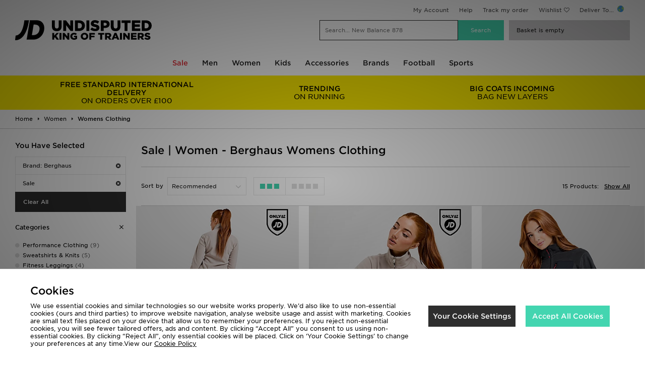

--- FILE ---
content_type: application/x-javascript;charset=utf-8
request_url: https://sb.monetate.net/img/1/p/322/5881241.js/monetate.c.cr.js
body_size: 4034
content:
monetate.c.cr({"data": "$( document ).ready(function() { \n  \n  /*EID*/\n  //$('#nav-menu').prepend('<li class=\"level0  wChild\"><a class=\"wChild ga-ip\" href=\"/page/gifting-hub/\" data-ip-position=\"men-hover-menu\" old-ip=\"true\" style=\"color: #748c5a !important;\">Gifting</a></li>');\n\n /*let uspdropdowndata = '<div class=\"nav-usp\" style=\"background-color: rgb(255, 237, 6); color: rgb(48, 48, 48);\"><a href=\"/campaign/new+in/latest/?facet-new=latest&amp;max=72\" class=\"ga-ip\" data-ip-position=\"men-usp-bar-1\" data-ip-name=\"men\">FREE STANDARD DELIVERY ON ORDERS OVER \u00a370</a><a href=\"/campaign/new+in/latest/?facet-new=latest\" class=\"ga-ip\" data-ip-position=\"men-usp-bar-2\" data-ip-name=\"men\">SHOP ONLINE 24/7 WITH CONTACTLESS DELIVERY</a><a href=\"/campaign/new+in/?facet-new=latest&amp;sort=latest\" class=\"ga-ip\" data-ip-position=\"men-usp-bar-3\" data-ip-name=\"men\">SHOP NOW, PAY LATER WITH KLARNA, CLEARPAY &amp; MORE!</a></div>';\n  \n    let newChristmasNav = `<div class=\"nav-panel\"> <div class=\"nav-panel__inner\"> <div class=\"nav-links\"> <ul> <ul> <li class=\"section-header\"><a href=\"/men/?facet-campaign=gifts\" class=\"ga-ip\" data-ip-position=\"Christmas-hover-menu\" data-ip-name=\"Christmas-Gifts-for-Him\">Gifts for Him</a></li> <li><a href=\"/men/mens-clothing/?facet-campaign=gifts\" class=\"ga-ip\" data-ip-position=\"Christmas-hover-menu\" data-ip-name=\"Christmas-Gifts-for-Him-Clothing\">Clothing</a></li> <li><a href=\"/men/mens-footwear/?facet-campaign=gifts\" class=\"ga-ip\" data-ip-position=\"Christmas-hover-menu\" data-ip-name=\"Christmas-Gifts-for-Him-Footwear\">Footwear</a></li> <li><a href=\"/men/mens-accessories/?facet-campaign=gifts\" class=\"ga-ip\" data-ip-position=\"Christmas-hover-menu\" data-ip-name=\"Christmas-Gifts-for-Him-Accessories\">Accessories</a></li> <li class=\"section-header\"><a href=\"/women/?facet-campaign=gifts\" class=\"ga-ip\" data-ip-position=\"Christmas-hover-menu\" data-ip-name=\"Christmas-Gifts for Her\">Gifts for Her</a></li> <li><a href=\"/women/womens-clothing/?facet-campaign=gifts\" class=\"ga-ip\" data-ip-position=\"Christmas-hover-menu\" data-ip-name=\"Christmas-Clothing\">Clothing</a></li> <li><a href=\"/women/womens-footwear/?facet-campaign=gifts\" class=\"ga-ip\" data-ip-position=\"Christmas-hover-menu\" data-ip-name=\"Christmas-Footwear \">Footwear </a></li> <li><a href=\"/women/womens-accessories/?facet-campaign=gifts\" class=\"ga-ip\" data-ip-position=\"Christmas-hover-menu\" data-ip-name=\"Christmas-Accessories\">Accessories</a></li> <li class=\"section-header\"><a href=\"/kids/?facet-campaign=gifts\" class=\"ga-ip\" data-ip-position=\"Christmas-hover-menu\" data-ip-name=\"Christmas-Gifts-for-Kids\">Gifts for Kids\\'</a></li> <li><a href=\"/kids/c/clothing/?facet-campaign=gifts\" class=\"ga-ip\" data-ip-position=\"Christmas-hover-menu\" data-ip-name=\"Christmas-Gifts-for-Kids-Clothing\">Clothing</a></li> <li><a href=\"/kids/c/footwear/?facet-campaign=gifts\" class=\"ga-ip\" data-ip-position=\"Christmas-hover-menu\" data-ip-name=\"Christmas-Gifts-for-Kids-Footwear\">Footwear</a></li> <li><a href=\"/kids/c/accessories/?facet-campaign=gifts\" class=\"ga-ip\" data-ip-position=\"Christmas-hover-menu\" data-ip-name=\"Christmas-Gifts-for-Kids-Accessories\">Accessories</a></li> </ul> </ul> <ul> <li class=\"section-header\"><a href=\"/page/christmas-gifting-hub/\" class=\"ga-ip\" data-ip-position=\"Christmas-hover-menu\" data-ip-name=\"Christmas-Gifting\">Gifting</a></li> <li><a href=\"/campaign/Gifts/?facet-campaign=gifts&minprice-gbp=5&maxprice-gbp=19\" class=\"ga-ip\" data-ip-position=\"Christmas-hover-menu\" data-ip-name=\"Christmas-Gifts Under \u00a320\">Gifts Under \u00a320</a></li> <li><a href=\"/campaign/Gifts/?facet-campaign=gifts&minprice-gbp=5&maxprice-gbp=49\" class=\"ga-ip\" data-ip-position=\"Christmas-hover-menu\" data-ip-name=\"Christmas-Gifts Under \u00a350\">Gifts Under \u00a350</a></li> <li><a href=\"/campaign/Gifts/?facet-campaign=gifts&minprice-gbp=5&maxprice-gbp=74\" class=\"ga-ip\" data-ip-position=\"Christmas-hover-menu\" data-ip-name=\"Christmas-Gifts Under \u00a375\">Gifts Under \u00a375</a></li> <li><a href=\"/campaign/Gifts/?facet-campaign=gifts&minprice-gbp=5&maxprice-gbp=99\" class=\"ga-ip\" data-ip-position=\"Christmas-hover-menu\" data-ip-name=\"Christmas-Gifts Under \u00a3100\">Gifts Under \u00a3100</a></li> <!--<li><a href=\"/gift-cards/\" class=\"ga-ip\" data-ip-position=\"Christmas-hover-menu\" data-ip-name=\"Christmas-Gift Cards\">Gift Cards</a></li>--> <li><a href=\"/campaign/Stocking+Fillers/?facet-campaign=stocking-fillers\" class=\"ga-ip\" data-ip-position=\"Christmas-hover-menu\" data-ip-name=\"Christmas-Stocking Fillers\">Stocking Fillers</a></li> <li><a href=\"/campaign/Ultimate+Christmas+Gifts/?facet-campaign=ultimate-christmas-gifts\" class=\"ga-ip\" data-ip-position=\"Christmas-hover-menu\" data-ip-name=\"Christmas-Ultimate Christmas Gifts\">Ultimate Christmas Gifts</a></li> <li><a href=\"/sport/football/p/replica-shirts-and-jerseys/\" class=\"ga-ip\" data-ip-position=\"Christmas-hover-menu\" data-ip-name=\"football-shirts-kits Christmas Gifts\">Football Shirts & Kits</a></li> </ul> <ul> <li class=\"section-header\"><a href=\"/campaign/Forever+Forward/?facet-campaign=forever-forward\" class=\"ga-ip\" data-ip-position=\"Christmas-hover-menu\" data-ip-name=\"Christmas-Shop the Ad\">Shop the Ad</a></li> <li><a href=\"/campaign/Forever+Forward+Ants+Live/?facet-campaign=forever-forward-ants-live\" class=\"ga-ip\" data-ip-position=\"Christmas-hover-menu\" data-ip-name=\"Christmas-Ants Live\">Ants Live</a></li> <li><a href=\"/campaign/Forever+Forward+Callum+Wilson/?facet-campaign=forever-forward-callum-wilson\" class=\"ga-ip\" data-ip-position=\"Christmas-hover-menu\" data-ip-name=\"Christmas-Callum Wilson\">Callum Wilson</a></li> <li><a href=\"/campaign/Forever+Forward+Central+Cee/?facet-campaign=forever-forward-central-cee\" class=\"ga-ip\" data-ip-position=\"Christmas-hover-menu\" data-ip-name=\"Christmas-Central Cee\">Central Cee</a></li> <li><a href=\"/campaign/Forever+Forward+Davido/?facet-campaign=forever-forward-davido\" class=\"ga-ip\" data-ip-position=\"Christmas-hover-menu\" data-ip-name=\"Christmas-Davido\">Davido</a></li> <li><a href=\"/campaign/Forever+Forward+Camavinga/?facet-campaign=forever-forward-camavinga\" class=\"ga-ip\" data-ip-position=\"Christmas-hover-menu\" data-ip-name=\"Christmas-Eduardo Camavinga\">Eduardo Camavinga</a></li> <li><a href=\"/campaign/Forever+Forward+Fumez/?facet-campaign=forever-forward-fumez\" class=\"ga-ip\" data-ip-position=\"Christmas-hover-menu\" data-ip-name=\"Christmas-Fumez The Engineer\">Fumez The Engineer</a></li> <li><a href=\"/campaign/Forever+Forward+Kano/?facet-campaign=forever-forward-kano\" class=\"ga-ip\" data-ip-position=\"Christmas-hover-menu\" data-ip-name=\"Christmas-Kano\">Kano</a></li> <li><a href=\"/campaign/Forever+Forward+Omar+Montes/?facet-campaign=forever-forward-omar-montes\" class=\"ga-ip\" data-ip-position=\"Christmas-hover-menu\" data-ip-name=\"Christmas-Omar Montes\">Omar Montes</a></li> <li><a href=\"/campaign/Forever+Forward+Zamdane/?facet-campaign=forever-forward-zamdane\" class=\"ga-ip\" data-ip-position=\"Christmas-hover-menu\" data-ip-name=\"Christmas-Zamdane\">Zamdane</a></li> </ul> <ul> <li class=\"section-header\"><a href=\"/campaign/Forever+Forward/?facet-campaign=forever-forward\" class=\"ga-ip\" data-ip-position=\"Christmas-hover-menu\" data-ip-name=\"Christmas-Shop the Ad\">Shop the Ad</a></li> <li><a href=\"/campaign/Forever+Forward+Cat+Burns/?facet-campaign=forever-forward-cat-burns\" class=\"ga-ip\" data-ip-position=\"Christmas-hover-menu\" data-ip-name=\"Christmas-Cat Burns\">Cat Burns</a></li> <li><a href=\"/campaign/Forever+Forward+Ella+Toone/?facet-campaign=forever-forward-ella-toone\" class=\"ga-ip\" data-ip-position=\"Christmas-hover-menu\" data-ip-name=\"Christmas-Ella Toone\">Ella Toone</a></li> <li><a href=\"/campaign/Forever+Forward+Joy+Crookes/?facet-campaign=forever-forward-joy-crookes\" class=\"ga-ip\" data-ip-position=\"Christmas-hover-menu\" data-ip-name=\"Christmas-Joy Crookes\">Joy Crookes</a></li> <li><a href=\"/campaign/Forever+Forward+Mar+Lucas/?facet-campaign=forever-forward-mar-lucas\" class=\"ga-ip\" data-ip-position=\"Christmas-hover-menu\" data-ip-name=\"Christmas-Mar Lucas\">Mar Lucas</a></li> <li><a href=\"/campaign/Forever+Forward+Nia+Archives/?facet-campaign=forever-forward-nia-archives\" class=\"ga-ip\" data-ip-position=\"Christmas-hover-menu\" data-ip-name=\"Christmas-Nia Archives\">Nia Archives</a></li> <li><a href=\"/campaign/Forever+Forward+Ronisia/?facet-campaign=forever-forward-ronisia\" class=\"ga-ip\" data-ip-position=\"Christmas-hover-menu\" data-ip-name=\"Christmas-Ronisia\">Ronisia</a></li> </ul> <ul> <li class=\"section-header\"><a class=\"ga-ip\" data-ip-position=\"Christmas-hover-menu\" data-ip-name=\"Christmas-Top Brands\">Top Brands</a></li> <li><a href=\"/brand/nike/\" class=\"ga-ip\" data-ip-position=\"Christmas-hover-menu\" data-ip-name=\"Christmas-Nike\">Nike</a></li> <li><a href=\"/brand/adidas-originals/\" class=\"ga-ip\" data-ip-position=\"Christmas-hover-menu\" data-ip-name=\"Christmas-adidas Originals\">adidas Originals</a></li> <li><a href=\"/brand/berghaus/\" class=\"ga-ip\" data-ip-position=\"Christmas-hover-menu\" data-ip-name=\"Christmas-Berghaus\">Berghaus</a></li> <li><a href=\"/brand/boss/\" class=\"ga-ip\" data-ip-position=\"Christmas-hover-menu\" data-ip-name=\"Christmas-BOSS\">BOSS</a></li> <li><a href=\"/brand/emporio-armani-ea7/\" class=\"ga-ip\" data-ip-position=\"Christmas-hover-menu\" data-ip-name=\"Christmas-EA7\">EA7</a></li> <li><a href=\"/brand/jordan/\" class=\"ga-ip\" data-ip-position=\"Christmas-hover-menu\" data-ip-name=\"Christmas-Jordan\">Jordan</a></li> <li><a href=\"/brand/montirex/\" class=\"ga-ip\" data-ip-position=\"Christmas-hover-menu\" data-ip-name=\"Christmas-Montirex\">Montirex</a></li> <li><a href=\"/brand/new-balance/\" class=\"ga-ip\" data-ip-position=\"Christmas-hover-menu\" data-ip-name=\"Christmas-New Balance\">New Balance</a></li> <li><a href=\"/brand/on-running/\" class=\"ga-ip\" data-ip-position=\"Christmas-hover-menu\" data-ip-name=\"Christmas-On Running\">On Running</a></li> <li><a href=\"/brand/puma/\" class=\"ga-ip\" data-ip-position=\"Christmas-hover-menu\" data-ip-name=\"Christmas-Puma\">Puma</a></li> <li><a href=\"/brand-the-north-face/\" class=\"ga-ip\" data-ip-position=\"Christmas-hover-menu\" data-ip-name=\"Christmas-The North Face\">The North Face</a></li> <li><a href=\"/brand/under-armour/\" class=\"ga-ip\" data-ip-position=\"Christmas-hover-menu\" data-ip-name=\"Christmas-Under Armour \">Under Armour </a></li> </ul> <ul> <li class=\"section-header\"><a class=\"ga-ip\" data-ip-position=\"Christmas-hover-menu\" data-ip-name=\"Christmas-Collections\">Collections</a></li> <li><a href=\"/collection/nike-air-force-1/\" class=\"ga-ip\" data-ip-position=\"Christmas-hover-menu\" data-ip-name=\"Christmas-Nike Air Force 1\">Nike Air Force 1</a></li> <li><a href=\"/collection/nike-air-max-95/\" class=\"ga-ip\" data-ip-position=\"Christmas-hover-menu\" data-ip-name=\"Christmas-Nike Air Max 95\">Nike Air Max 95</a></li> <li><a href=\"/collection/nike-air-max-90/\" class=\"ga-ip\" data-ip-position=\"Christmas-hover-menu\" data-ip-name=\"Christmas-Nike Air Max 90\">Nike Air Max 90</a></li> <li><a href=\"/collection/nike-dunk/\" class=\"ga-ip\" data-ip-position=\"Christmas-hover-menu\" data-ip-name=\"Christmas-Nike Dunk\">Nike Dunk</a></li> <li><a href=\"/collection/adidas-originals-gazelle/\" class=\"ga-ip\" data-ip-position=\"Christmas-hover-menu\" data-ip-name=\"Christmas-adidas Gazelle\">adidas Gazelle</a></li> <li><a href=\"/collection/adidas-originals-handball-spezial/\" class=\"ga-ip\" data-ip-position=\"Christmas-hover-menu\" data-ip-name=\"Christmas-adidas Handball Spezial\">adidas Handball Spezial</a></li> <li><a href=\"/collection/new-balance-327/\" class=\"ga-ip\" data-ip-position=\"Christmas-hover-menu\" data-ip-name=\"Christmas-New Balance 327\">New Balance 327</a></li> <li><a href=\"/collection/new-balance-550/\" class=\"ga-ip\" data-ip-position=\"Christmas-hover-menu\" data-ip-name=\"Christmas-New Balance 550\">New Balance 550</a></li> <li><a href=\"/collection/crocs-lined-clog/\" class=\"ga-ip\" data-ip-position=\"Christmas-hover-menu\" data-ip-name=\"Christmas-Crocs Lined Clog\">Crocs Lined Clog</a></li> <li><a href=\"/collection/nike-tech-fleece/\" class=\"ga-ip\" data-ip-position=\"Christmas-hover-menu\" data-ip-name=\"Christmas-Nike Tech Fleece\">Nike Tech Fleece</a></li> <li><a href=\"/campaign/Premium+Edit/?facet-campaign=premium-edit\" class=\"ga-ip\" data-ip-position=\"Christmas-hover-menu\" data-ip-name=\"Christmas-Premium Edit\">Premium Edit</a></li> <li><a href=\"/campaign/Winter+Edit/?facet-campaign=winter-edit\" class=\"ga-ip\" data-ip-position=\"Christmas-hover-menu\" data-ip-name=\"Christmas-Winter Edit\">Winter Edit</a></li> </ul> </div> </div> ${uspdropdowndata} </div>`;\n  \n    $('#nav-menu').prepend(`<li class=\"level0  wChild ChristmasTopnav\"><a class=\"wChild ga-ip\" href=\"/page/forever-forward/\" data-ip-position=\"men-hover-menu\" old-ip=\"true\" style=\"color: #f7d804 !important;\">Christmas</a> ${newChristmasNav} </li>`);\n\n   $('#nav-menu li.ChristmasTopnav').hover(function(){\n    $(this).addClass('open');\n    }, function(){\n    $(this).removeClass('open');\n  }); \n  // $('#nav-menu').prepend(`<li class=\"level0  wChild ChristmasTopnav\"><a class=\"wChild ga-ip\" href=\"/page/eid-hub/ \" data-ip-position=\"men-hover-menu\" old-ip=\"true\" style=\"color: #025bcf !important;\">Eid</a></li>`);\n*/\n\n\n  \n /* Christmas Dropdown\n  \n  \n  setTimeout(function(){\n      \n   \n        let myNavGifting = $('#nav-menu li.level0.navigation-gifting-item.wChild');\n  \n  $('#nav-menu').prepend(myNavGifting);\n      \n       }, 1000);\n\n\n\n$(document).ready(function(){\n \n  \n\n// let Gifting = '<li class=\"level0 navigation-gifting-item wChild\" id=\"giftingMenu\"> <a class=\"wChild ga-ip\" href=\"/page/home-xmas/\" data-ip-position=\"Sports-hover-menu\" data-ip-name=\"Sports\">Christmas</a> <div class=\"nav-panel\"> <div class=\"nav-panel__inner\"> <div class=\"nav-links\"> <ul> <li class=\"section-header\"> <a href=\"/men/?facet-campaign=gifting-sg\" class=\"ga-ip\" data-ip-position=\"sports-hover-menu\" data-ip-name=\"gifting-GIFTS FOR HIM\"> Gifts For Him</a> </li> <li> <a href=\"/men/mens-clothing/?facet-campaign=gifts\" class=\"ga-ip\" data-ip-position=\"sports-hover-menu\" data-ip-name=\"gifting-Clothing\">Clothing</a> </li> <li> <a href=\"/men/mens-footwear/?facet-campaign=gifts\" class=\"ga-ip\" data-ip-position=\"sports-hover-menu\" data-ip-name=\"gifting-Footwear\">Footwear</a> </li> <li> <a href=\"/men/mens-accessories/?facet-campaign=gifts\" class=\"ga-ip\" data-ip-position=\"sports-hover-menu\" data-ip-name=\"gifting-Accessories\">Accessories</a> </li> <li class=\"section-header\"> <a href=\"/page/family/\" class=\"ga-ip\" data-ip-position=\"sports-hover-menu\" data-ip-name=\"gifting-GIFTS FOR HIM\">Shop Our Ad</a></li> <li> <a href=\"/campaign/Central+Cee/?facet-campaign=central-cee\" class=\"ga-ip\" data-ip-position=\"sports-hover-menu\" data-ip-name=\"central-cee\">Central Cee</a> </li> <li> <a href=\"/campaign/Maya+Jama/?facet-campaign=maya-jama\" class=\"ga-ip\" data-ip-position=\"sports-hover-menu\" data-ip-name=\"maya-jama\">Maya Jama</a> </li> <li> <a href=\"/campaign/Trent+Alexander+Arnold/?facet-campaign=trent-alexander-arnold\" class=\"ga-ip\" data-ip-position=\"sports-hover-menu\" data-ip-name=\"trent-alexander-arnold\">Trent Alexander-Arnold</a> </li> <li> <a href=\"/campaign/Paddy+The+Baddy/?facet-campaign=paddy-the-baddy\" class=\"ga-ip\" data-ip-position=\"sports-hover-menu\" data-ip-name=\"paddy-the-baddy\">Paddy The Baddy</a> </li> <li> <a href=\"/campaign/Chunkz/?facet-campaign=chunkz\" class=\"ga-ip\" data-ip-position=\"sports-hover-menu\" data-ip-name=\"chunkz\">Chunkz</a> </li> <li> <a href=\"/campaign/Ana+Mena/?facet-campaign=ana-mena\" class=\"ga-ip\" data-ip-position=\"sports-hover-menu\" data-ip-name=\"ana-mena\">Ana Mena</a> </li> <li> <a href=\"/campaign/Kid+Yugi/?facet-campaign=kid-yugi\" class=\"ga-ip\" data-ip-position=\"sports-hover-menu\" data-ip-name=\"kid-yugi\">Kid Yugi</a> </li> <li> <a href=\"/campaign/badmomzjay/?facet-campaign=badmomzjay\" class=\"ga-ip\" data-ip-position=\"sports-hover-menu\" data-ip-name=\"badmomzjay\">BadMomzJay</a> </li> <li> <a href=\"/campaign/Omar+Montes/?facet-campaign=omar-montes\" class=\"ga-ip\" data-ip-position=\"sports-hover-menu\" data-ip-name=\"omar-montes\">Omar Montes</a> </li> <li> <a href=\"/campaign/Naza/?facet-campaign=naza\" class=\"ga-ip\" data-ip-position=\"sports-hover-menu\" data-ip-name=\"naza\">Naza</a></li> </ul> <ul> <li class=\"section-header\"><a href=\"/women/?facet-campaign=gifts\" class=\"ga-ip\" data-ip-position=\"sports-hover-menu\" data-ip-name=\"gifting-GIFTS FOR HER\">Gifts For Her</a> </li> <li> <a href=\"/women/womens-clothing/?facet-campaign=gifts\" class=\"ga-ip\" data-ip-position=\"sports-hover-menu\" data-ip-name=\"gifting-Clothing\">Clothing</a> </li> <li> <a href=\"/women/womens-footwear/?facet-campaign=gifts\" class=\"ga-ip\" data-ip-position=\"sports-hover-menu\" data-ip-name=\"gifting-Footwear\">Footwear</a> </li> <li> <a href=\"/women/womens-accessories/?facet-campaign=gifts\" class=\"ga-ip\" data-ip-position=\"sports-hover-menu\" data-ip-name=\"gifting-Accessories\">Accessories</a> </li> <li class=\"section-header\"><a href=\"/page/christmas-gifting/\" class=\"ga-ip\" data-ip-position=\"sports-hover-menu\" data-ip-name=\"gifting\">Gifting</a> </li> <li> <a href=\"/campaign/Gifts/?facet-campaign=gifts&minprice-gbp=5&maxprice-gbp=19\" class=\"ga-ip\" data-ip-position=\"sports-hover-menu\" data-ip-name=\"gifting-Under-20\">Gifts Under \u00a320</a> </li> <li> <a href=\"/Gifts/?facet-campaign=gifts&minprice-gbp=5&maxprice-gbp=49\" class=\"ga-ip\" data-ip-position=\"sports-hover-menu\" data-ip-name=\"gifting-Under-50\">Gifts Under \u00a350</a> </li> <li> <a href=\"/campaign/Gifts/?facet-campaign=gifts&minprice-gbp=5&maxprice-gbp=74\" class=\"ga-ip\" data-ip-position=\"sports-hover-menu\" data-ip-name=\"gifting-Under-75\">Gifts Under \u00a375</a> </li> <li> <a href=\"/campaign/Gifts/?facet-campaign=gifts&minprice-gbp=5&maxprice-gbp=99\" class=\"ga-ip\" data-ip-position=\"sports-hover-menu\" data-ip-name=\"gifting-Under-100\">Gifts Under \u00a3100</a> </li> <li> <a href=\"/product/e-gift-card/54169/\" class=\"ga-ip\" data-ip-position=\"sports-hover-menu\" data-ip-name=\"e-gift-card\">eGift Card</a> </li> <li> <a href=\"/product/gift-card/033831/\" class=\"ga-ip\" data-ip-position=\"sports-hover-menu\" data-ip-name=\"gift-card\">Gift Card</a> </li> <li> <a href=\"/campaign/Stocking+Fillers/?facet-campaign=stocking-fillers\" class=\"ga-ip\" data-ip-position=\"sports-hover-menu\" data-ip-name=\"Stocking-Fillers\">Stocking Fillers</a> </li> <li> <a href=\"/campaign/Ultimate+Christmas+Gifts/?facet-campaign=ultimate-christmas-gifts\" class=\"ga-ip\" data-ip-position=\"sports-hover-menu\" data-ip-name=\"ultimate-christmas-gifts\">Ultimate Christmas Gifts</a> </li> </ul> <ul> <li class=\"section-header\"><a href=\"/kids/?facet-campaign=gifts\" class=\"ga-ip\" data-ip-position=\"sports-hover-menu\" data-ip-name=\"gifting-GIFTS FOR KIDS\">Gifts For Kids\\'</a> </li> <li> <a href=\"/kids/c/clothing/?facet-campaign=gifts\" class=\"ga-ip\" data-ip-position=\"sports-hover-menu\" data-ip-name=\"gifting-Clothing\">Clothing</a> </li> <li> <a href=\"/kids/c/footwear/?facet-campaign=gifts\" class=\"ga-ip\" data-ip-position=\"sports-hover-menu\" data-ip-name=\"gifting-Footwear\">Footwear</a> </li> <li> <a href=\"/kids/c/accessories/?facet-campaign=gifts\" class=\"ga-ip\" data-ip-position=\"sports-hover-menu\" data-ip-name=\"gifting-Accessories\">Accessories</a> </li> <li class=\"section-header\"><a href=\"javascript:void(0)\" class=\"ga-ip\" data-ip-position=\"sports-hover-menu\" data-ip-name=\"gifting-GIFTS FOR KIDS\">Brands</a> </li> <li> <a href=\"/brand/nike/\" class=\"ga-ip\" data-ip-position=\"sports-hover-menu\" data-ip-name=\"nike\">Nike</a> </li> <li> <a href=\"/brand/adidas/\" class=\"ga-ip\" data-ip-position=\"sports-hover-menu\" data-ip-name=\"adidas\">adidas</a> </li> <li> <a href=\"/brand/under-armour/\" class=\"ga-ip\" data-ip-position=\"sports-hover-menu\" data-ip-name=\"under-armour\">Under Armour </a> </li> <li> <a href=\"/brand/the-north-face/\" class=\"ga-ip\" data-ip-position=\"sports-hover-menu\" data-ip-name=\"the-north-face\">The North Face </a> </li> <li> <a href=\"/brand/hoodrich/\" class=\"ga-ip\" data-ip-position=\"sports-hover-menu\" data-ip-name=\"hoodrich\">Hoodrich</a> </li> <li> <a href=\"/brand/jordan/\" class=\"ga-ip\" data-ip-position=\"sports-hover-menu\" data-ip-name=\"jordan\">Jordan</a> </li> <li> <a href=\"/brand/new-balance/\" class=\"ga-ip\" data-ip-position=\"sports-hover-menu\" data-ip-name=\"new-balance\">New Balance</a> </li> <li> <a href=\"/brand/juicy-couture/\" class=\"ga-ip\" data-ip-position=\"sports-hover-menu\" data-ip-name=\"juicy-couture\">Juicy Couture</a> </li> <li> <a href=\"/brand/levis/\" class=\"ga-ip\" data-ip-position=\"sports-hover-menu\" data-ip-name=\"levis\">Levi\\'s</a> </li> <li> <a href=\"/brand/montirex/\" class=\"ga-ip\" data-ip-position=\"sports-hover-menu\" data-ip-name=\"montirex\">Montirex</a></li> <li> <a href=\"/brand/on-running/\" class=\"ga-ip\" data-ip-position=\"sports-hover-menu\" data-ip-name=\"on-running\">On Running</a></li> <li> <a href=\"/brand/converse/\" class=\"ga-ip\" data-ip-position=\"sports-hover-menu\" data-ip-name=\"converse\">Converse</a></li> <li> <a href=\"/brand/puma/\" class=\"ga-ip\" data-ip-position=\"sports-hover-menu\" data-ip-name=\"puma\">Puma</a></li> <li> <a href=\"/brand/emporio-armani-ea7/\" class=\"ga-ip\" data-ip-position=\"sports-hover-menu\" data-ip-name=\"emporio-armani-ea7\">EA7</a></li> <li> <a href=\"/brand/berghaus/\" class=\"ga-ip\" data-ip-position=\"sports-hover-menu\" data-ip-name=\"berghaus\">Berghaus</a></li> <li> <a href=\"/brand/asics/\" class=\"ga-ip\" data-ip-position=\"sports-hover-menu\" data-ip-name=\"asics\">Asics</a></li> </ul> </div> </div> </div> </li>';\n  \n let Gifting = '<li class=\"level0 navigation-gifting-item wChild\" id=\"giftingMenu\"> <a class=\"wChild ga-ip\" href=\"/page/family/\" data-ip-position=\"Sports-hover-menu\" data-ip-name=\"Sports\">Christmas</a> <div class=\"nav-panel\"> <div class=\"nav-panel__inner\"> <div class=\"nav-links\"> <ul> <li class=\"section-header\"> <a href=\"/men/?facet-campaign=gifting\" class=\"ga-ip\" data-ip-position=\"sports-hover-menu\" data-ip-name=\"gifting-GIFTS FOR HIM\"> Gifts For Him</a> </li> <li> <a href=\"/men/mens-clothing/?facet-campaign=gifts\" class=\"ga-ip\" data-ip-position=\"sports-hover-menu\" data-ip-name=\"gifting-Clothing\">Clothing</a> </li> <li> <a href=\"/men/mens-footwear/?facet-campaign=gifts\" class=\"ga-ip\" data-ip-position=\"sports-hover-menu\" data-ip-name=\"gifting-Footwear\">Footwear</a> </li> <li> <a href=\"/men/mens-accessories/?facet-campaign=gifts\" class=\"ga-ip\" data-ip-position=\"sports-hover-menu\" data-ip-name=\"gifting-Accessories\">Accessories</a> </li> <li class=\"section-header\"> <a href=\"/page/family/\" class=\"ga-ip\" data-ip-position=\"sports-hover-menu\" data-ip-name=\"gifting-GIFTS FOR HIM\">Shop Our Ad</a></li> <li> <a href=\"/campaign/Central+Cee/?facet-campaign=central-cee\" class=\"ga-ip\" data-ip-position=\"sports-hover-menu\" data-ip-name=\"central-cee\">Central Cee</a> </li> <li> <a href=\"/campaign/Maya+Jama/?facet-campaign=maya-jama\" class=\"ga-ip\" data-ip-position=\"sports-hover-menu\" data-ip-name=\"maya-jama\">Maya Jama</a> </li> <li> <a href=\"/campaign/Trent+Alexander+Arnold/?facet-campaign=trent-alexander-arnold\" class=\"ga-ip\" data-ip-position=\"sports-hover-menu\" data-ip-name=\"trent-alexander-arnold\">Trent Alexander-Arnold</a> </li> <li> <a href=\"/campaign/Paddy+The+Baddy/?facet-campaign=paddy-the-baddy\" class=\"ga-ip\" data-ip-position=\"sports-hover-menu\" data-ip-name=\"paddy-the-baddy\">Paddy The Baddy</a> </li> <li> <a href=\"/campaign/Chunkz/?facet-campaign=chunkz\" class=\"ga-ip\" data-ip-position=\"sports-hover-menu\" data-ip-name=\"chunkz\">Chunkz</a> </li> <li> <a href=\"/campaign/Ana+Mena/?facet-campaign=ana-mena\" class=\"ga-ip\" data-ip-position=\"sports-hover-menu\" data-ip-name=\"ana-mena\">Ana Mena</a> </li> <li> <a href=\"/campaign/Kid+Yugi/?facet-campaign=kid-yugi\" class=\"ga-ip\" data-ip-position=\"sports-hover-menu\" data-ip-name=\"kid-yugi\">Kid Yugi</a> </li> <li> <a href=\"/campaign/badmomzjay/?facet-campaign=badmomzjay\" class=\"ga-ip\" data-ip-position=\"sports-hover-menu\" data-ip-name=\"badmomzjay\">BadMomzJay</a> </li> <li> <a href=\"/campaign/Omar+Montes/?facet-campaign=omar-montes\" class=\"ga-ip\" data-ip-position=\"sports-hover-menu\" data-ip-name=\"omar-montes\">Omar Montes</a> </li> <li> <a href=\"/campaign/Naza/?facet-campaign=naza\" class=\"ga-ip\" data-ip-position=\"sports-hover-menu\" data-ip-name=\"naza\">Naza</a></li> </ul> <ul> <li class=\"section-header\"><a href=\"/women/?facet-campaign=gifts\" class=\"ga-ip\" data-ip-position=\"sports-hover-menu\" data-ip-name=\"gifting-GIFTS FOR HER\">Gifts For Her</a> </li> <li> <a href=\"/women/womens-clothing/?facet-campaign=gifts\" class=\"ga-ip\" data-ip-position=\"sports-hover-menu\" data-ip-name=\"gifting-Clothing\">Clothing</a> </li> <li> <a href=\"/women/womens-footwear/?facet-campaign=gifts\" class=\"ga-ip\" data-ip-position=\"sports-hover-menu\" data-ip-name=\"gifting-Footwear\">Footwear</a> </li> <li> <a href=\"/women/womens-accessories/?facet-campaign=gifts\" class=\"ga-ip\" data-ip-position=\"sports-hover-menu\" data-ip-name=\"gifting-Accessories\">Accessories</a> </li> <li class=\"section-header\"><a href=\"/page/christmas-gifting/\" class=\"ga-ip\" data-ip-position=\"sports-hover-menu\" data-ip-name=\"gifting\">Gifting</a> </li> <li> <a href=\"/campaign/Gifts/?facet-campaign=gifts&minprice-gbp=5&maxprice-gbp=19\" class=\"ga-ip\" data-ip-position=\"sports-hover-menu\" data-ip-name=\"gifting-Under-20\">Gifts Under \u00a320</a> </li> <li> <a href=\"/Gifts/?facet-campaign=gifts&minprice-gbp=5&maxprice-gbp=49\" class=\"ga-ip\" data-ip-position=\"sports-hover-menu\" data-ip-name=\"gifting-Under-50\">Gifts Under \u00a350</a> </li> <li> <a href=\"/campaign/Gifts/?facet-campaign=gifts&minprice-gbp=5&maxprice-gbp=74\" class=\"ga-ip\" data-ip-position=\"sports-hover-menu\" data-ip-name=\"gifting-Under-75\">Gifts Under \u00a375</a> </li> <li> <a href=\"/campaign/Gifts/?facet-campaign=gifts&minprice-gbp=5&maxprice-gbp=99\" class=\"ga-ip\" data-ip-position=\"sports-hover-menu\" data-ip-name=\"gifting-Under-100\">Gifts Under \u00a3100</a> </li> <li> <a href=\"/product/e-gift-card/54169/\" class=\"ga-ip\" data-ip-position=\"sports-hover-menu\" data-ip-name=\"e-gift-card\">eGift Card</a> </li> <li> <a href=\"/product/gift-card/033831/\" class=\"ga-ip\" data-ip-position=\"sports-hover-menu\" data-ip-name=\"gift-card\">Gift Card</a> </li> <li> <a href=\"/campaign/Stocking+Fillers/?facet-campaign=stocking-fillers\" class=\"ga-ip\" data-ip-position=\"sports-hover-menu\" data-ip-name=\"Stocking-Fillers\">Stocking Fillers</a> </li> <li> <a href=\"/campaign/Ultimate+Christmas+Gifts/?facet-campaign=ultimate-christmas-gifts\" class=\"ga-ip\" data-ip-position=\"sports-hover-menu\" data-ip-name=\"ultimate-christmas-gifts\">Ultimate Christmas Gifts</a> </li> </ul> <ul> <li class=\"section-header\"><a href=\"/kids/?facet-campaign=gifts\" class=\"ga-ip\" data-ip-position=\"sports-hover-menu\" data-ip-name=\"gifting-GIFTS FOR KIDS\">Gifts For Kids\\'</a> </li> <li> <a href=\"/kids/c/clothing/?facet-campaign=gifts\" class=\"ga-ip\" data-ip-position=\"sports-hover-menu\" data-ip-name=\"gifting-Clothing\">Clothing</a> </li> <li> <a href=\"/kids/c/footwear/?facet-campaign=gifts\" class=\"ga-ip\" data-ip-position=\"sports-hover-menu\" data-ip-name=\"gifting-Footwear\">Footwear</a> </li> <li> <a href=\"/kids/c/accessories/?facet-campaign=gifts\" class=\"ga-ip\" data-ip-position=\"sports-hover-menu\" data-ip-name=\"gifting-Accessories\">Accessories</a> </li> <li class=\"section-header\"><a class=\"ga-ip\" data-ip-position=\"sports-hover-menu\" data-ip-name=\"gifting-GIFTS FOR KIDS\">Brands</a> </li> <li> <a href=\"/brand/nike/\" class=\"ga-ip\" data-ip-position=\"sports-hover-menu\" data-ip-name=\"nike\">Nike</a> </li> <li> <a href=\"/brand/adidas/\" class=\"ga-ip\" data-ip-position=\"sports-hover-menu\" data-ip-name=\"adidas\">adidas</a> </li> <li> <a href=\"/brand/under-armour/\" class=\"ga-ip\" data-ip-position=\"sports-hover-menu\" data-ip-name=\"under-armour\">Under Armour </a> </li> <li> <a href=\"/brand/the-north-face/\" class=\"ga-ip\" data-ip-position=\"sports-hover-menu\" data-ip-name=\"the-north-face\">The North Face </a> </li> <li> <a href=\"/brand/hoodrich/\" class=\"ga-ip\" data-ip-position=\"sports-hover-menu\" data-ip-name=\"hoodrich\">Hoodrich</a> </li> <li> <a href=\"/brand/jordan/\" class=\"ga-ip\" data-ip-position=\"sports-hover-menu\" data-ip-name=\"jordan\">Jordan</a> </li> <li> <a href=\"/brand/new-balance/\" class=\"ga-ip\" data-ip-position=\"sports-hover-menu\" data-ip-name=\"new-balance\">New Balance</a> </li> <li> <a href=\"/brand/juicy-couture/\" class=\"ga-ip\" data-ip-position=\"sports-hover-menu\" data-ip-name=\"juicy-couture\">Juicy Couture</a> </li> <li> <a href=\"/brand/levis/\" class=\"ga-ip\" data-ip-position=\"sports-hover-menu\" data-ip-name=\"levis\">Levi\\'s</a> </li> <li> <a href=\"/brand/montirex/\" class=\"ga-ip\" data-ip-position=\"sports-hover-menu\" data-ip-name=\"montirex\">Montirex</a></li> <li> <a href=\"/brand/on-running/\" class=\"ga-ip\" data-ip-position=\"sports-hover-menu\" data-ip-name=\"on-running\">On Running</a></li> <li> <a href=\"/brand/converse/\" class=\"ga-ip\" data-ip-position=\"sports-hover-menu\" data-ip-name=\"converse\">Converse</a></li> <li> <a href=\"/brand/puma/\" class=\"ga-ip\" data-ip-position=\"sports-hover-menu\" data-ip-name=\"puma\">Puma</a></li> <li> <a href=\"/brand/emporio-armani-ea7/\" class=\"ga-ip\" data-ip-position=\"sports-hover-menu\" data-ip-name=\"emporio-armani-ea7\">EA7</a></li> <li> <a href=\"/brand/berghaus/\" class=\"ga-ip\" data-ip-position=\"sports-hover-menu\" data-ip-name=\"berghaus\">Berghaus</a></li> <li> <a href=\"/brand/asics/\" class=\"ga-ip\" data-ip-position=\"sports-hover-menu\" data-ip-name=\"asics\">Asics</a></li> </ul> </div><div class=\"nav-promotions\"> <p>Featured</p> <a href=\"/campaign/Christmas+2024/?facet-campaign=christmas-campaign-2024\" class=\"nav-promotion ga-ip singleLarge\" data-ip-name=\"men\" data-ip-position=\"men-hover-menu\"> <img class=\"nav-promotion__img lazy lazy-loaded\" alt=\"Shop all Christmas gifts for 2024\" src=\"https://i8.amplience.net/i/jpl/xmas-dropdown-552x552-e8ed582022d6d68b7773de75f5b1982f?qlt=80\" style=\"\"> <p><b>Shop All</b></p> </a> </div> </div> </div> </li>';\n\n\n   \n        $('#nav-menu li.level0.wChild').each(function(){\n          \n          \n      \n      var liText1 = $(this).find('.wChild').text();\n    \n      if(liText1 === \"Men\" ){\n        \n        $(Gifting).insertBefore($(this)); \n     \n      } \n    \n      $(\"#nav-menu #giftingMenu\").hover(function(){\n      \n      $(this).addClass(\"open\");\n      \n      }, function(){\n      \n      $(this).removeClass(\"open\");\n      \n    });\n     \n    $('li.christmasGifting').hide();\n\n    \n  });\n    });\n\n */ \n\n});", "ref": "322/5881241.js"});

--- FILE ---
content_type: application/x-javascript; charset=utf-8
request_url: https://f.monetate.net/trk/4/s/a-94d0efa6/p/global.jdsports.com/1192107907-0?mr=t1603704348&mi=%272.146112433.1769093848873%27&cs=!t&e=!(viewPage,gt)&pt=breadCrumbs&px=!(%27706585%27,%27706582%27,%27761294%27,%27761300%27,%27761309%27,%27761298%27,%27761299%27,%27706589%27,%27761306%27,%27761303%27,%27761302%27,%27761304%27,%27726070%27,%27706590%27,%27706581%27)&pc=!(women/womens-clothing)&bc=!(%27Home+%3E+Women+%3E+Womens+Clothing%27)&r=%27%27&sw=1280&sh=720&sc=24&j=!f&u=%27https://www.global.jdsports.com/women/womens-clothing/brand/berghaus/sale/%27&fl=!f&hvc=!t&eoq=!t
body_size: 2158
content:
monetate.r4("1192107907-0",[{"args":[1769093851.988519],"op":"sst"},{"args":[{"content":"","discriminator":"ref","ref":"322/5898968.css","type":"css"}],"actionId":5744115,"op":"insertCSS"},{"args":[{"content":"","discriminator":"ref","ref":"322/5900330.js","type":"javascript"},0],"actionId":5744116,"op":"insertJavascript"},{"args":[{"content":".talentBadgePDP{\n  background-color:#000;\n  color:#ffde13;\n  font-size:14px;\n  font-weight:900;\n  margin:5px 0;\n  padding:5px;\n  text-align:center;\n  text-transform:uppercase\n}","discriminator":"content","ref":"322/5900179.css","type":"css"}],"actionId":5744117,"op":"insertCSS"},{"args":[{"content":"","discriminator":"ref","ref":"322/5901919.js","type":"javascript"},1],"actionId":5744118,"op":"insertJavascript"},{"args":[{"content":"$(document).ready(function(){    \n  \n  var becomeAnAffiliate = '<li> <a class=\"ga-ip\" data-ip-position=\"footer-become an affiliate\" href=\"https://ui.awin.com/merchant-profile/22169\" target=\"_blank\">Become An Affiliate </a> </li>';\n  \n  $(becomeAnAffiliate).insertAfter('#footerInfoLinks ul:eq(2) li:eq(1)');\n  \n});","discriminator":"content","ref":"322/4736992.js","type":"javascript"},1],"actionId":4812015,"op":"insertJavascript"},{"args":[{"content":"$(document).ready(function(){\n  \n  $('#footerInfoLinks li a[href=\"https://jdfashionplc.team.careers/jd/\"]').attr('href','https://careers.jdplc.com/');\n  \n});","discriminator":"content","ref":"322/4708939.js","type":"javascript"},1],"actionId":4789998,"op":"insertJavascript"},{"args":[{"content":"$(document).ready(function () {  \n  \n  if($('.pdp_promotxt').length == 0){\n  \n    if( dataObject.pageType == 'product' ){\n     \n     dataObject.productGroups.forEach(function(x){\n       \n      if( x == \"Code Exclusions\" ){ \n         \n         $(\"#productHead\").prepend('<div class=\"pdp_promotxt\" style=\" width: 100%; padding: 1rem; margin-bottom: 1rem; border: 1px solid black; color: black; font-size: 12px; font-weight: 600; text-align: center; \" >THIS ITEM IS EXCLUDED FROM DISCOUNT PROMOTIONS</div>');\n         \n       } \n     \n     }); \n   \n   } \n  \n  } \n     \n});","discriminator":"content","ref":"322/4717661.js","type":"javascript"},0],"actionId":4797823,"op":"insertJavascript"},{"args":[{"content":"","discriminator":"ref","ref":"322/4968160.js","type":"javascript"},0],"actionId":4229271,"op":"insertJavascript"},{"args":[{"content":"$(document).ready(function(){\n  \n  if($('.footerexclusions').length == 0){\n    \n   $(\"#footerInfoLinks ul:eq(0)\").append('<li class=\"footerexclusions\"><a class=\"ga-ip\" data-ip-position=\"Global Exclusions\" href=\"/campaign/code+exclusions/?facet-campaign=code-exclusions\">Exclusions</a></li>');\n  \n  }\n  \n});","discriminator":"content","ref":"322/4557146.js","type":"javascript"},0],"actionId":4080904,"op":"insertJavascript"},{"args":[{"content":"$(document).ready(function(){\nsetTimeout(function(){\n$('#basket-quickitems .basketItems .basketHead').remove();\n}, 2000);\n});","discriminator":"content","ref":"322/3488333.js","type":"javascript"},0],"actionId":3920477,"op":"insertJavascript"},{"args":[{"content":"","discriminator":"ref","ref":"322/5870465.js","type":"javascript"},0],"actionId":5184490,"op":"insertJavascript"},{"args":[{"content":"#uspAll {background-color: #ffed03 !important;}\n#usp1, #usp2, #usp3 {background-color: #ffed03 !important;}\n.nav-usp {background: #ffed03 !important;}\n#uspAll #usp1 a, #uspAll #usp2 a, #uspAll #usp3 a{color: #000000 !important;} \n.nav-usp a{color: #000000 !important;} \n#USP_tc{font-size: 8px !important;}\n#uspAll .USPBannerImage{display:none;font-size:14px;}\n#uspAll #usp1, #uspAll #usp2, #uspAll #usp3{vertical-align: middle;}\n.nav-usp .USPBannerImage{display:none;;font-size:11px;}\n#uspAll div #USP_tc{display: inline;}","discriminator":"content","ref":"322/4523325.css","type":"css"}],"actionId":5184491,"op":"insertCSS"},{"args":[{"content":"$(document).ready(function(){\n\n  $('.basketHead').hide();\nconsole.log('basket head removed');\n});","discriminator":"content","ref":"322/2794804.js","type":"javascript"},0],"actionId":3174416,"op":"insertJavascript"},{"args":[{"content":"$(document).ready(function() {\n  \n  \n // $('#footerCopy .maxWidth .cards').replaceWith('<span class=\"cards\" title=\"We accept Visa, Visa Electron, Mastercard, Maestro, American Express, PayPal, UnionPay\"> We accept the following payment methods<br> <img src=\"https://i8.amplience.net/i/jpl/674x40-0114269f32231b27f1393c8bd35ea056?qlt=80\" border=\"0\"> </span>');\n\n $('#footerCopy .maxWidth .cards').replaceWith('<span class=\"cards\" title=\"We accept Visa, Visa Electron, Mastercard, Maestro, American Express, PayPal, Alipay, WeChat Pay, UnionPay\"> We accept the following payment methods<br> <img src=\"https://i8.amplience.net/i/jpl/desktop-example-f65e9d9f643754bb2bd76f3f4e8b0366?qlt=80\" border=\"0\"> </span>');\n\n $('#expressPaymentTypes img').attr(\"src\",\"https://i8.amplience.net/i/jpl/desktop-example-f65e9d9f643754bb2bd76f3f4e8b0366?qlt=80\");\n\n});","discriminator":"content","ref":"322/2859490.js","type":"javascript"},1],"actionId":3173461,"op":"insertJavascript"},{"args":[{"content":"#footerCopy{\n      padding-bottom: 3rem;\n}","discriminator":"content","ref":"322/2517675.css","type":"css"}],"actionId":3173514,"op":"insertCSS"},{"args":[{"content":"$(document).ready(function() {  \n$('#footerCTAs').hide();\n});","discriminator":"content","ref":"322/2517886.js","type":"javascript"},1],"actionId":3173551,"op":"insertJavascript"},{"args":[{"content":"#footerCopy{\n      padding-bottom: 3rem;\n}","discriminator":"content","ref":"322/2517675.css","type":"css"}],"actionId":3173552,"op":"insertCSS"},{"args":[{"content":"","discriminator":"ref","ref":"322/4293807.js","type":"javascript"},1],"actionId":4540689,"op":"insertJavascript"},{"args":[{"content":"","discriminator":"ref","ref":"322/5881238.css","type":"css"}],"actionId":5467792,"op":"insertCSS"},{"args":[{"content":"","discriminator":"ref","ref":"322/5881239.js","type":"javascript"},1],"actionId":5467793,"op":"insertJavascript"},{"args":[{"content":"","discriminator":"ref","ref":"322/5881240.js","type":"javascript"},0],"actionId":5467794,"op":"insertJavascript"},{"args":[{"content":"","discriminator":"ref","ref":"322/5881241.js","type":"javascript"},1],"actionId":5467797,"op":"insertJavascript"},{"args":[[{"split":"Experiment","reports":[4567],"id":2064653,"key":"Peak-PLP-PDP-Badging_2064653","variant_id":2592719},{"split":"Experiment","reports":[4567],"id":1746595,"key":"Corporate-Section-Amend-Adding_1746595","variant_id":2159682},{"split":"Experiment","reports":[4567],"id":1740145,"key":"Careers-URL-130423_1740145","variant_id":2149987},{"split":"Experiment","reports":[4567],"id":1742570,"key":"Promo-Code-Exclusion-PDP_1742570","variant_id":2153835},{"split":"Experiment","reports":[4567],"id":1874668,"key":"EID-USP-10-OFF_1874668","variant_id":2339289},{"split":"Experiment","reports":[4567],"id":1654367,"key":"Promoted-copy-of-EXP00034901DSeachSuggestions_1654367","variant_id":2028959},{"split":"Experiment","reports":[4567],"id":1969226,"key":"Winter-Sale-Top-Nav_1969226","variant_id":2470458}]],"op":"sr2"},{"eventId":74989,"args":[".flag-listsec > ul > li > a, .flag-listsec > ul > li > a > img"],"op":"trackClick"}]);

--- FILE ---
content_type: application/x-javascript;charset=utf-8
request_url: https://sb.monetate.net/img/1/p/322/5870465.js/monetate.c.cr.js
body_size: 643
content:
monetate.c.cr({"data": "$(document).ready(function() {\n  \n  var usps = [{\n\n              'text': '<span class=\"boldText\"> FREE STANDARD INTERNATIONAL DELIVERY </span> ON ORDERS OVER \u00a3100',\n              'link': '/campaign/new+in/latest/?facet-new=latest',\n              'ipposition':'usp',\n              'ipname':'delivery'\n              },\n              {\n              'text': '<span class=\"boldText\">TRENDING</span> ON RUNNING',\n              'link': '/brand/on-running/',\n              'ipposition':'usp',\n              'ipname':'delivery'\n              },\n              {\n              'text': '<span class=\"boldText\">BIG COATS INCOMING</span>BAG NEW LAYERS',\n              'link': '/p/jackets-and-coats/',\n              'ipposition':'usp',\n              'ipname':'offers'\n              }\n             ];\n\n  \n  $('#uspAll').replaceWith('<div id=\"uspAll\"><div class=\"maxWidth\"><div id=\"uspAll\"><div class=\"maxWidth\"><div id=\"usp1\"><a class=\"ga-ip\" data-ip-position=\"'+usps[0].ipposition+'\" data-ip-name=\"'+usps[0].ipname+'\" href=\"'+usps[0].link+'\" style=\"color: black;\"> '+usps[0].text+' </a> </div><div id=\"usp2\"> <a class=\"ga-ip\" data-ip-position=\"'+usps[1].ipposition+'\" data-ip-name=\"'+usps[1].ipname+'\" href=\"'+usps[1].link+'\" style=\"color: black;\">'+usps[1].text+'</a> </div><div id=\"usp3\"> <a class=\"ga-ip\" data-ip-position=\"'+usps[2].ipposition+'\" data-ip-name=\"'+usps[2].ipname+'\" href=\"'+usps[2].link+'\" style=\"color: black;\"> '+usps[2].text+' </a> </div> <style> #usp1, #usp2, #usp3 { text-transform: uppercase; font-weight: normal; background-color: #fef667; ; } #uspAll { background-color: #fef667; }</style> </div> </div> </div> </div>');\n  $('.nav-usp').replaceWith('<div class=\"nav-usp\" style=\"background-color: rgb(254, 246, 103); color: rgb(48, 48, 48);\"><a href=\"'+usps[0].link+'\" class=\"ga-ip\" data-ip-position=\"'+usps[0].ipposition+'\" data-ip-name=\"'+usps[0].ipname+'\" old-ip=\"true\">'+usps[0].text+'</a><a href=\"'+usps[1].link+'\" class=\"ga-ip\" data-ip-position=\"'+usps[1].ipposition+'\" data-ip-name=\"'+usps[1].ipname+'\" old-ip=\"true\">'+usps[1].text+' </a><a href=\"'+usps[2].link+'\" class=\"ga-ip\" data-ip-position=\"'+usps[2].ipposition+'\" data-ip-name=\"'+usps[2].ipname+'\" old-ip=\"true\"> '+usps[2].text+'</a></div>');\n\n});", "ref": "322/5870465.js"});

--- FILE ---
content_type: text/plain; charset=utf-8
request_url: https://whatsmyip.jdmesh.co/
body_size: -41
content:
{
  "ip": "13.59.167.136"
}